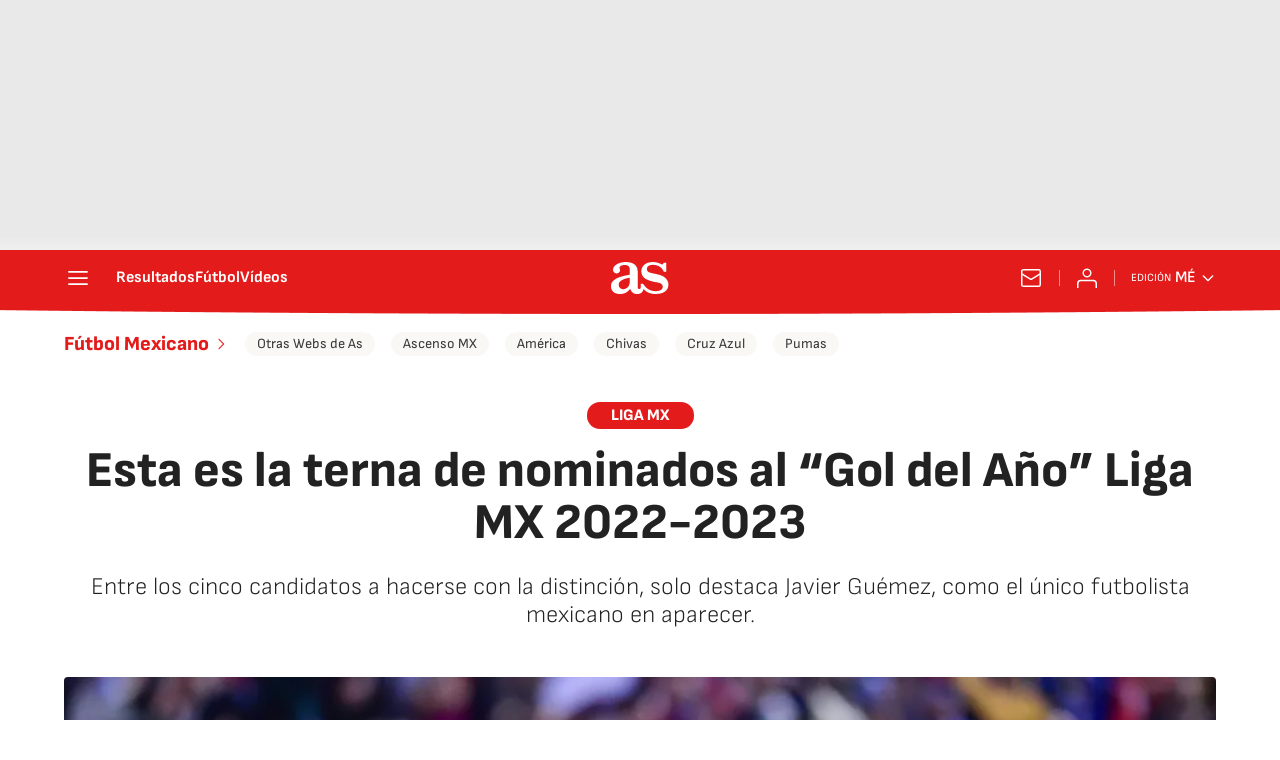

--- FILE ---
content_type: application/x-javascript;charset=utf-8
request_url: https://smetrics.as.com/id?d_visid_ver=5.4.0&d_fieldgroup=A&mcorgid=2387401053DB208C0A490D4C%40AdobeOrg&mid=48136977882297785878192215891719675111&ts=1769160963199
body_size: -38
content:
{"mid":"48136977882297785878192215891719675111"}